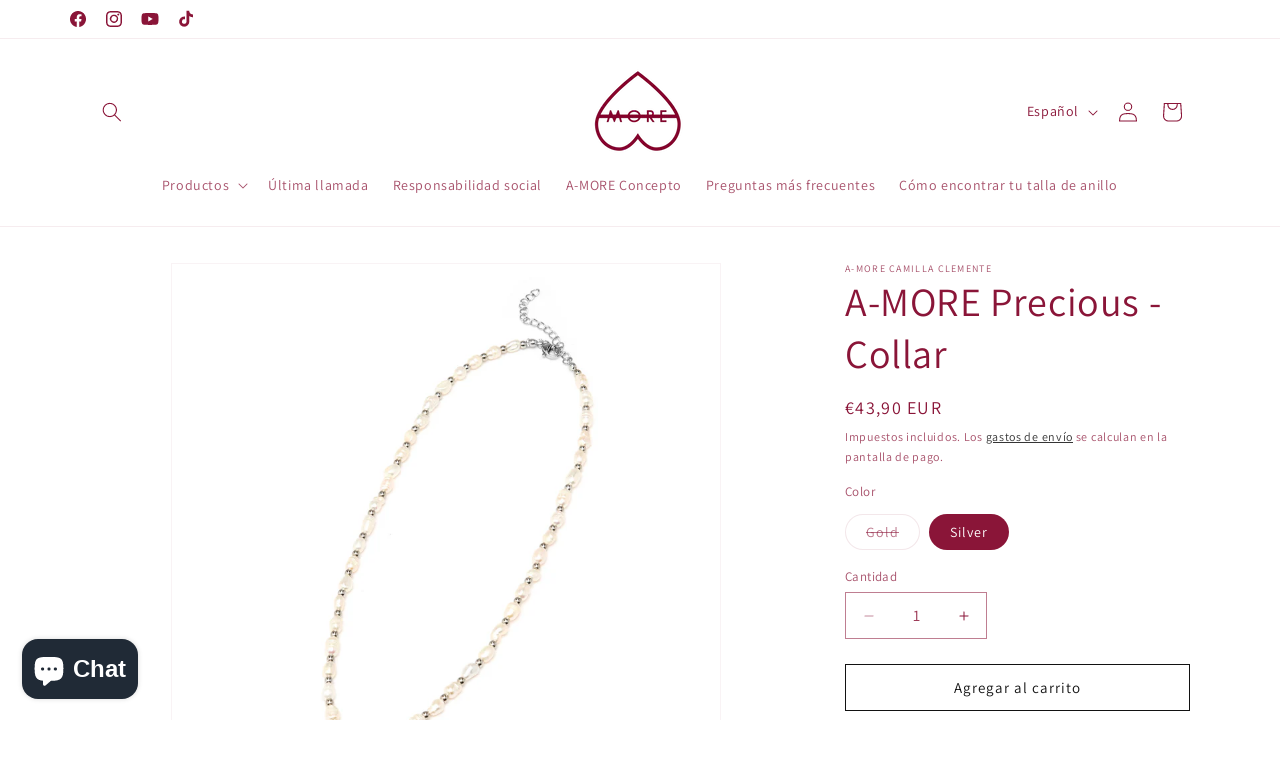

--- FILE ---
content_type: text/javascript; charset=utf-8
request_url: https://www.a-more.shop/products/a-more-precious-collana.js
body_size: 1082
content:
{"id":8066335441185,"title":"A-MORE Precious - Collana","handle":"a-more-precious-collana","description":"\u003cmeta charset=\"utf-8\"\u003e\n\u003cp data-mce-fragment=\"1\"\u003eDopo l’uscita dell’amato bracciale Precious, è arrivata anche la tanto attesa collana! \u003cbr\u003e\u003cbr\u003ePerle di fiume, tutte diverse tra loro ed imperfette ma nessuna meno bella di un’altra. \u003cbr\u003eLa collana Precious è un inno alle nostre imperfezioni, per amarle e celebrare la nostra unicità ogni giorno. \u003cbr\u003e\u003cbr\u003ePrecious è il perfetto abbinamento tra la purezza delle perle di fiume e la raffinatezza dei dettagli dorati o argentati che la caratterizzano.\u003c\/p\u003e\n\u003cp data-mce-fragment=\"1\"\u003e\u003cem data-mce-fragment=\"1\"\u003e\u003cspan style=\"font-weight: 400;\" data-mce-fragment=\"1\" data-mce-style=\"font-weight: 400;\"\u003eComposizione e origine:\u003c\/span\u003e\u003c\/em\u003e\u003c\/p\u003e\n\u003cul data-mce-fragment=\"1\"\u003e\n\u003cli data-mce-fragment=\"1\"\u003e\u003cem data-mce-fragment=\"1\"\u003e\u003cspan style=\"font-weight: 400;\" data-mce-fragment=\"1\" data-mce-style=\"font-weight: 400;\"\u003ePerle di fiume \u003c\/span\u003e\u003c\/em\u003e\u003c\/li\u003e\n\u003cli data-mce-fragment=\"1\"\u003e\u003cem data-mce-fragment=\"1\"\u003e\u003cspan style=\"font-weight: 400;\" data-mce-fragment=\"1\" data-mce-style=\"font-weight: 400;\"\u003eCiondolo acciaio inossidabile placcato oro (Gold),  argentato (Silver).\u003c\/span\u003e\u003c\/em\u003e\u003c\/li\u003e\n\u003cli data-mce-fragment=\"1\"\u003e\u003cem data-mce-fragment=\"1\"\u003e\u003cspan style=\"font-weight: 400;\" data-mce-fragment=\"1\" data-mce-style=\"font-weight: 400;\"\u003eNON contiene cadmio, piombo e nichel\u003c\/span\u003e\u003c\/em\u003e\u003c\/li\u003e\n\u003c\/ul\u003e","published_at":"2023-02-12T09:54:40+01:00","created_at":"2023-01-11T17:31:50+01:00","vendor":"A-MORE Camilla Clemente","type":"Bijoux","tags":["A-MORE Precious - Collana","Collana","Precious"],"price":4390,"price_min":4390,"price_max":4390,"available":true,"price_varies":false,"compare_at_price":null,"compare_at_price_min":0,"compare_at_price_max":0,"compare_at_price_varies":false,"variants":[{"id":44314059505953,"title":"Gold","option1":"Gold","option2":null,"option3":null,"sku":"991010122","requires_shipping":true,"taxable":true,"featured_image":{"id":40331715084577,"product_id":8066335441185,"position":1,"created_at":"2023-01-11T17:31:50+01:00","updated_at":"2023-01-11T17:31:53+01:00","alt":null,"width":1200,"height":1200,"src":"https:\/\/cdn.shopify.com\/s\/files\/1\/0400\/9479\/3773\/products\/A-MORE_COLORRUSH_COLLANA_PEARL_GOLD_04dccd46-7de5-473b-b3e0-b34be35562bf.jpg?v=1673454713","variant_ids":[44314059505953]},"available":false,"name":"A-MORE Precious - Collana - Gold","public_title":"Gold","options":["Gold"],"price":4390,"weight":100,"compare_at_price":null,"inventory_management":"shopify","barcode":"","featured_media":{"alt":null,"id":32667180433697,"position":1,"preview_image":{"aspect_ratio":1.0,"height":1200,"width":1200,"src":"https:\/\/cdn.shopify.com\/s\/files\/1\/0400\/9479\/3773\/products\/A-MORE_COLORRUSH_COLLANA_PEARL_GOLD_04dccd46-7de5-473b-b3e0-b34be35562bf.jpg?v=1673454713"}},"requires_selling_plan":false,"selling_plan_allocations":[]},{"id":44314059538721,"title":"Silver","option1":"Silver","option2":null,"option3":null,"sku":"991010222","requires_shipping":true,"taxable":true,"featured_image":{"id":40331715150113,"product_id":8066335441185,"position":2,"created_at":"2023-01-11T17:31:50+01:00","updated_at":"2023-01-11T17:31:54+01:00","alt":null,"width":1200,"height":1200,"src":"https:\/\/cdn.shopify.com\/s\/files\/1\/0400\/9479\/3773\/products\/A-MORE_LETSLOVE_SILVER_981ca172-429d-419c-8c1b-b861939a01b3.jpg?v=1673454714","variant_ids":[44314059538721]},"available":true,"name":"A-MORE Precious - Collana - Silver","public_title":"Silver","options":["Silver"],"price":4390,"weight":100,"compare_at_price":null,"inventory_management":"shopify","barcode":"","featured_media":{"alt":null,"id":32667180466465,"position":2,"preview_image":{"aspect_ratio":1.0,"height":1200,"width":1200,"src":"https:\/\/cdn.shopify.com\/s\/files\/1\/0400\/9479\/3773\/products\/A-MORE_LETSLOVE_SILVER_981ca172-429d-419c-8c1b-b861939a01b3.jpg?v=1673454714"}},"requires_selling_plan":false,"selling_plan_allocations":[]}],"images":["\/\/cdn.shopify.com\/s\/files\/1\/0400\/9479\/3773\/products\/A-MORE_COLORRUSH_COLLANA_PEARL_GOLD_04dccd46-7de5-473b-b3e0-b34be35562bf.jpg?v=1673454713","\/\/cdn.shopify.com\/s\/files\/1\/0400\/9479\/3773\/products\/A-MORE_LETSLOVE_SILVER_981ca172-429d-419c-8c1b-b861939a01b3.jpg?v=1673454714","\/\/cdn.shopify.com\/s\/files\/1\/0400\/9479\/3773\/products\/A-MORE_INDOSSATO_17_99dc0b41-9ed9-4024-96d1-c3ca1617cd44.jpg?v=1673454713","\/\/cdn.shopify.com\/s\/files\/1\/0400\/9479\/3773\/products\/A-MORE_INDOSSATO_19_f79ee899-c710-4167-a21c-38a804704f4f.jpg?v=1673454714"],"featured_image":"\/\/cdn.shopify.com\/s\/files\/1\/0400\/9479\/3773\/products\/A-MORE_COLORRUSH_COLLANA_PEARL_GOLD_04dccd46-7de5-473b-b3e0-b34be35562bf.jpg?v=1673454713","options":[{"name":"Color","position":1,"values":["Gold","Silver"]}],"url":"\/products\/a-more-precious-collana","media":[{"alt":null,"id":32667180433697,"position":1,"preview_image":{"aspect_ratio":1.0,"height":1200,"width":1200,"src":"https:\/\/cdn.shopify.com\/s\/files\/1\/0400\/9479\/3773\/products\/A-MORE_COLORRUSH_COLLANA_PEARL_GOLD_04dccd46-7de5-473b-b3e0-b34be35562bf.jpg?v=1673454713"},"aspect_ratio":1.0,"height":1200,"media_type":"image","src":"https:\/\/cdn.shopify.com\/s\/files\/1\/0400\/9479\/3773\/products\/A-MORE_COLORRUSH_COLLANA_PEARL_GOLD_04dccd46-7de5-473b-b3e0-b34be35562bf.jpg?v=1673454713","width":1200},{"alt":null,"id":32667180466465,"position":2,"preview_image":{"aspect_ratio":1.0,"height":1200,"width":1200,"src":"https:\/\/cdn.shopify.com\/s\/files\/1\/0400\/9479\/3773\/products\/A-MORE_LETSLOVE_SILVER_981ca172-429d-419c-8c1b-b861939a01b3.jpg?v=1673454714"},"aspect_ratio":1.0,"height":1200,"media_type":"image","src":"https:\/\/cdn.shopify.com\/s\/files\/1\/0400\/9479\/3773\/products\/A-MORE_LETSLOVE_SILVER_981ca172-429d-419c-8c1b-b861939a01b3.jpg?v=1673454714","width":1200},{"alt":null,"id":32667180499233,"position":3,"preview_image":{"aspect_ratio":1.0,"height":3284,"width":3284,"src":"https:\/\/cdn.shopify.com\/s\/files\/1\/0400\/9479\/3773\/products\/A-MORE_INDOSSATO_17_99dc0b41-9ed9-4024-96d1-c3ca1617cd44.jpg?v=1673454713"},"aspect_ratio":1.0,"height":3284,"media_type":"image","src":"https:\/\/cdn.shopify.com\/s\/files\/1\/0400\/9479\/3773\/products\/A-MORE_INDOSSATO_17_99dc0b41-9ed9-4024-96d1-c3ca1617cd44.jpg?v=1673454713","width":3284},{"alt":null,"id":32667180532001,"position":4,"preview_image":{"aspect_ratio":1.0,"height":3284,"width":3284,"src":"https:\/\/cdn.shopify.com\/s\/files\/1\/0400\/9479\/3773\/products\/A-MORE_INDOSSATO_19_f79ee899-c710-4167-a21c-38a804704f4f.jpg?v=1673454714"},"aspect_ratio":1.0,"height":3284,"media_type":"image","src":"https:\/\/cdn.shopify.com\/s\/files\/1\/0400\/9479\/3773\/products\/A-MORE_INDOSSATO_19_f79ee899-c710-4167-a21c-38a804704f4f.jpg?v=1673454714","width":3284}],"requires_selling_plan":false,"selling_plan_groups":[]}